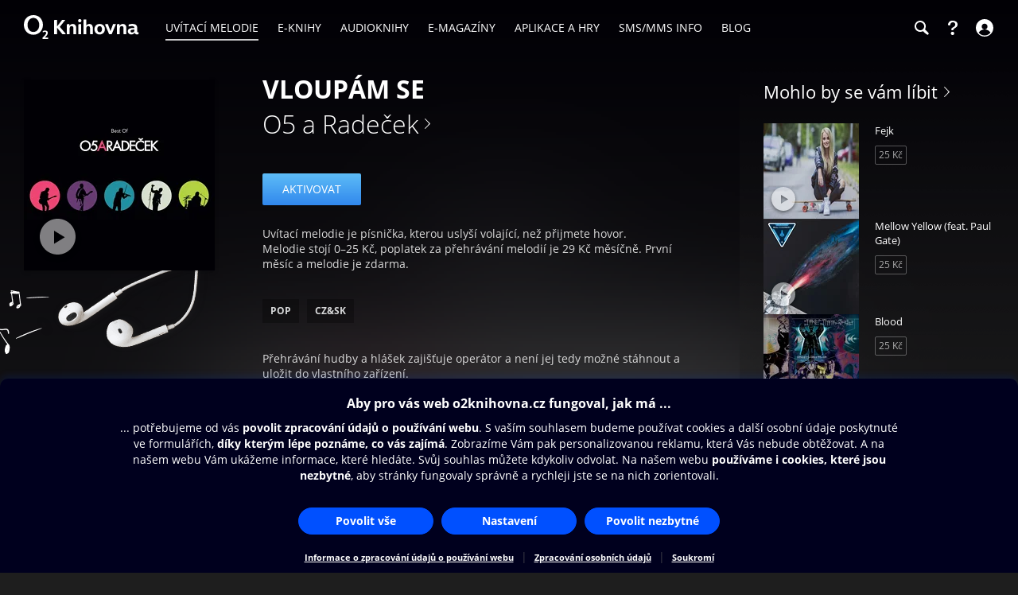

--- FILE ---
content_type: text/html; charset=utf-8
request_url: https://www.o2knihovna.cz/uvitaci-melodie/rb7-67207
body_size: 43352
content:


<!DOCTYPE html>
<html lang="cs">
<head>
    <meta charset="utf-8">

    <title>Vloupám se - O5 a Radeček | O2 Knihovna</title>

        <meta name="app-version" content="3.18">

        <meta name="viewport" content="width=device-width, initial-scale=1">

    <meta name="format-detection" content="telephone=no">





    <link rel="stylesheet" type="text/css" media="all" href="/static/main-desktop.css?ts=1768657306">


<link rel="shortcut icon" href="/images/o2/touchIcons/default/favicon.ico" type="image/x-icon">



        <link rel="apple-touch-icon-precomposed" href="/images/o2/touchIcons/default/touchIcon.png">


    
    <meta name="apple-itunes-app" content="app-id=580120391, app-argument=https://www.o2knihovna.cz/uvitaci-melodie/rb7-67207">

    <meta property="og:type" content="music.song">
    <meta property="og:site_name" content="O2 Knihovna">
    <meta property="og:url" content="https://www.o2knihovna.cz/uvitaci-melodie/rb7-67207">
    <meta property="og:locale" content="cs_CZ">
    <meta property="og:title" content="Vloupám se - O5 a Radeček | O2 Knihovna">
    <meta property="og:description" name="description" content="♬ Vyberte si melodii, originální zvuk nebo hlášku podle svého vkusu a pobavte sebe i své přátele! Uvítací melodii uslyší volající, než přijmete hovor.">
    <meta property="og:image" content="https://www.o2knihovna.cz/generated/covers/59/rb7-67207-360-5911.jpg">
        <meta property="og:audio" content="https://cs.rbt4all.net/files/audio/9HxyI12y1Q0Dn5C.mp3">
    <meta property="music:musician" content="https://www.o2knihovna.cz/uvitaci-melodie/autor/37285">


    <link rel="canonical" href="https://www.o2knihovna.cz/uvitaci-melodie/rb7-67207">


        <script>
            var cmpConfig={cmpid:"34523",cdid:"6889a4ea03f1",exponea:!0,waitforimport:"500",datalayer:"digitalData"};function _cmpInit(){"gdprAppliesGlobally"in window||(window.gdprAppliesGlobally=!0),"cmp_id"in window&&!(window.cmp_id<1)||(window.cmp_id=cmpConfig.cmpid),"cmp_cdid"in window||(window.cmp_cdid=cmpConfig.cdid),"cmp_waitforimport"in window||(window.cmp_waitforimport=cmpConfig.waitforimport),"cmp_datalayername"in window||(window.cmp_datalayername=cmpConfig.datalayer),"cmp_params"in window||(window.cmp_params=""),"cmp_host"in window||(window.cmp_host="cmp.o2.cz"),"cmp_cdn"in window||(window.cmp_cdn="cmps.o2.cz"),"cmp_proto"in window||(window.cmp_proto="https:"),"cmp_codesrc"in window||(window.cmp_codesrc="1"),window.cmp_getsupportedLangs=function(){var e=["DE","EN","FR","IT","NO","DA","FI","ES","PT","RO","BG","ET","EL","GA","HR","LV","LT","MT","NL","PL","SV","SK","SL","CS","HU","RU","SR","ZH","TR","UK","AR","BS"];if("cmp_customlanguages"in window)for(var n=0;n<window.cmp_customlanguages.length;n++)e.push(window.cmp_customlanguages[n].l.toUpperCase());return e},window.cmp_getRTLLangs=function(){var e=["AR"];if("cmp_customlanguages"in window)for(var n=0;n<window.cmp_customlanguages.length;n++)"r"in window.cmp_customlanguages[n]&&window.cmp_customlanguages[n].r&&e.push(window.cmp_customlanguages[n].l);return e},window.cmp_getlang=function(e){return("boolean"!=typeof e&&(e=!0),e&&"string"==typeof cmp_getlang.usedlang&&""!==cmp_getlang.usedlang)?cmp_getlang.usedlang:window.cmp_getlangs()[0]},window.cmp_extractlang=function(e){return -1!=e.indexOf("cmplang=")?-1!=(e=e.substr(e.indexOf("cmplang=")+8,2).toUpperCase()).indexOf("&")&&(e=e.substr(0,e.indexOf("&"))):e="",e},window.cmp_getlangs=function(){var e=window.cmp_getsupportedLangs(),n=[],t=location.hash,i=location.search,a="cmp_params"in window?window.cmp_params:"",p="languages"in navigator?navigator.languages:[];if(""!=cmp_extractlang(t))n.push(cmp_extractlang(t));else if(""!=cmp_extractlang(i))n.push(cmp_extractlang(i));else if(""!=cmp_extractlang(a))n.push(cmp_extractlang(a));else if("cmp_setlang"in window&&""!=window.cmp_setlang)n.push(window.cmp_setlang.toUpperCase());else if("cmp_langdetect"in window&&1==window.cmp_langdetect)n.push(window.cmp_getPageLang());else{if(p.length>0)for(var s=0;s<p.length;s++)n.push(p[s]);"language"in navigator&&n.push(navigator.language),"userLanguage"in navigator&&n.push(navigator.userLanguage)}for(var c=[],s=0;s<n.length;s++){var r=n[s].toUpperCase();!(r.length<2)&&(-1!=e.indexOf(r)?c.push(r):(-1!=r.indexOf("-")&&(r=r.substr(0,2)),-1!=e.indexOf(r)&&c.push(r)))}return 0==c.length&&"string"==typeof cmp_getlang.defaultlang&&""!==cmp_getlang.defaultlang?[cmp_getlang.defaultlang.toUpperCase()]:c.length>0?c:["EN"]},window.cmp_getPageLangs=function(){var e=window.cmp_getXMLLang();return(e=(e=""!=e?[e.toUpperCase()]:[]).concat(window.cmp_getLangsFromURL())).length>0?e:["EN"]},window.cmp_getPageLang=function(){var e=window.cmp_getPageLangs();return e.length>0?e[0]:""},window.cmp_getLangsFromURL=function(){for(var e=window.cmp_getsupportedLangs(),n=location,t="toUpperCase",i=n.hostname[t]()+".",a=n.pathname[t]()+"/",p=[],s=0;s<e.length;s++){var c=a.substring(0,e[s].length+1);if(i.substring(0,e[s].length+1)==e[s]+".")p.push(e[s][t]());else if(5==e[s].length){var r=e[s].substring(3,5)+"-"+e[s].substring(0,2);i.substring(0,r.length+1)==r+"."&&p.push(e[s][t]())}else if(c==e[s]+"/"||c=="/"+e[s])p.push(e[s][t]());else if(c==e[s].replace("-","/")+"/"||c=="/"+e[s].replace("-","/"))p.push(e[s][t]());else if(5==e[s].length){var r=e[s].substring(3,5)+"-"+e[s].substring(0,2),o=a.substring(0,r.length+1);(o==r+"/"||o==r.replace("-","/")+"/")&&p.push(e[s][t]())}}return p},window.cmp_getXMLLang=function(){var e=document.getElementsByTagName("html");if(e.length>0)var e=e[0];else e=document.documentElement;if(e&&e.getAttribute){var n=e.getAttribute("xml:lang");return(("string"!=typeof n||""==n)&&(n=e.getAttribute("lang")),"string"!=typeof n||""==n)?"":-1!=window.cmp_getsupportedLangs().indexOf(n.toUpperCase())?n:""}},function(){var e=document,n=e.getElementsByTagName,t=window,i="",a="",p="",s=function(e){var n="cmp_"+e,i="",a=(e="cmp"+e+"=").length,p=location,s=p.hash,c=p.search,r=s.indexOf(e),o=c.indexOf(e);if(-1!=r)i=s.substring(r+a,9999);else{if(-1==o)return n in t&&"function"!=typeof t[n]?t[n]:"";i=c.substring(o+a,9999)}var m=i.indexOf("&");return -1!=m&&(i=i.substring(0,m)),i},c=s("lang");if(""!=c)p=i=c;else if("cmp_getlang"in t&&(i=t.cmp_getlang().toLowerCase(),a=t.cmp_getlangs().slice(0,3).join("_"),p=t.cmp_getPageLangs().slice(0,3).join("_"),"cmp_customlanguages"in t))for(var r=t.cmp_customlanguages,o=0;o<r.length;o++)r[o].l.toLowerCase()==i&&(i="en");var m="cmp_proto"in t?t.cmp_proto:"https:";"http:"!=m&&"https:"!=m&&(m="https:");var l="cmp_ref"in t?t.cmp_ref:location.href;l.length>300&&(l=l.substring(0,300));var u=function(t){var i=e.createElement("script");i.setAttribute("data-cmp-ab","1"),i.type="text/javascript",i.async=!0,i.src=t;var a=["body","div","span","script","head"],p="currentScript",s="parentElement",c="appendChild",r="body";if(e[p]&&e[p][s])e[p][s][c](i);else if(e[r])e[r][c](i);else for(var o=0;o<a.length;o++){var m=n(a[o]);if(m.length>0){m[0][c](i);break}}},g=s("design"),d=s("regulationkey"),f=s("gppkey"),h=s("att"),v=t.encodeURIComponent,b=!1;try{b=e.cookie.length>0}catch(y){b=!1}var $=m+"//"+t.cmp_host+"/delivery/cmp.php?";$+=("cmp_id"in t&&t.cmp_id>0?"id="+t.cmp_id:"")+("cmp_cdid"in t?"&cdid="+t.cmp_cdid:"")+"&h="+v(l),$+=(""!=g?"&cmpdesign="+v(g):"")+(""!=d?"&cmpregulationkey="+v(d):"")+(""!=f?"&cmpgppkey="+v(f):""),u(($+=(""!=h?"&cmpatt="+v(h):"")+("cmp_params"in t?"&"+t.cmp_params:"")+(b?"&__cmpfcc=1":""))+"&l="+v(i)+"&ls="+v(a)+"&lp="+v(p)+"&o="+new Date().getTime());var _="js",x=""!=s("debugunminimized")?"":".min";"1"==s("debugcoverage")&&(_="instrumented",x=""),"1"==s("debugtest")&&(_="jstests",x=""),u(m+"//"+t.cmp_cdn+"/delivery/"+_+"/cmp_final"+x+".js")}(),window.cmp_addFrame=function(e){if(!window.frames[e]){if(document.body){var n=document.createElement("iframe");n.style.cssText="display:none","cmp_cdn"in window&&"cmp_ultrablocking"in window&&window.cmp_ultrablocking>0&&(n.src="//"+window.cmp_cdn+"/delivery/empty.html"),n.name=e,n.setAttribute("title","Intentionally hidden, please ignore"),n.setAttribute("role","none"),n.setAttribute("tabindex","-1"),document.body.appendChild(n)}else window.setTimeout(window.cmp_addFrame,10,e)}},window.cmp_rc=function(e,n){var t="";try{t=document.cookie}catch(i){t=""}for(var a="",p=0,s=!1;""!=t&&p<100;){for(p++;" "==t.substr(0,1);)t=t.substr(1,t.length);var c=t.substring(0,t.indexOf("="));if(-1!=t.indexOf(";"))var r=t.substring(t.indexOf("=")+1,t.indexOf(";"));else var r=t.substr(t.indexOf("=")+1,t.length);e==c&&(a=r,s=!0);var o=t.indexOf(";")+1;0==o&&(o=t.length),t=t.substring(o,t.length)}return s||"string"!=typeof n||(a=n),a},window.cmp_stub=function(){var e=arguments;if(__cmp.a=__cmp.a||[],!e.length)return __cmp.a;"ping"===e[0]?2===e[1]?e[2]({gdprApplies:gdprAppliesGlobally,cmpLoaded:!1,cmpStatus:"stub",displayStatus:"hidden",apiVersion:"2.2",cmpId:31},!0):e[2](!1,!0):"getUSPData"===e[0]?e[2]({version:1,uspString:window.cmp_rc("__cmpccpausps","1---")},!0):"getTCData"===e[0]?__cmp.a.push([].slice.apply(e)):"addEventListener"===e[0]||"removeEventListener"===e[0]?__cmp.a.push([].slice.apply(e)):4==e.length&&!1===e[3]?e[2]({},!1):__cmp.a.push([].slice.apply(e))},window.cmp_gpp_ping=function(){return{gppVersion:"1.1",cmpStatus:"stub",cmpDisplayStatus:"hidden",signalStatus:"not ready",supportedAPIs:["2:tcfeuv2","5:tcfcav1","7:usnat","8:usca","9:usva","10:usco","11:usut","12:usct"],cmpId:31,sectionList:[],applicableSections:[0],gppString:"",parsedSections:{}}},window.cmp_gppstub=function(){var e=arguments;if(__gpp.q=__gpp.q||[],!e.length)return __gpp.q;var n=e[0],t=e.length>1?e[1]:null,i=e.length>2?e[2]:null,a=null,p=!1;if("ping"===n)a=window.cmp_gpp_ping(),p=!0;else if("addEventListener"===n){__gpp.e=__gpp.e||[],"lastId"in __gpp||(__gpp.lastId=0),__gpp.lastId++;var s=__gpp.lastId;__gpp.e.push({id:s,callback:t}),a={eventName:"listenerRegistered",listenerId:s,data:!0,pingData:window.cmp_gpp_ping()},p=!0}else if("removeEventListener"===n){__gpp.e=__gpp.e||[],a=!1;for(var c=0;c<__gpp.e.length;c++)if(__gpp.e[c].id==i){__gpp.e[c].splice(c,1),a=!0;break}p=!0}else __gpp.q.push([].slice.apply(e));null!==a&&"function"==typeof t&&t(a,p)},window.cmp_msghandler=function(e){var n="string"==typeof e.data;try{var t=n?JSON.parse(e.data):e.data}catch(i){var t=null}if("object"==typeof t&&null!==t&&"__cmpCall"in t){var a=t.__cmpCall;window.__cmp(a.command,a.parameter,function(t,i){var p={__cmpReturn:{returnValue:t,success:i,callId:a.callId}};e.source.postMessage(n?JSON.stringify(p):p,"*")})}if("object"==typeof t&&null!==t&&"__uspapiCall"in t){var a=t.__uspapiCall;window.__uspapi(a.command,a.version,function(t,i){var p={__uspapiReturn:{returnValue:t,success:i,callId:a.callId}};e.source.postMessage(n?JSON.stringify(p):p,"*")})}if("object"==typeof t&&null!==t&&"__tcfapiCall"in t){var a=t.__tcfapiCall;window.__tcfapi(a.command,a.version,function(t,i){var p={__tcfapiReturn:{returnValue:t,success:i,callId:a.callId}};e.source.postMessage(n?JSON.stringify(p):p,"*")},a.parameter)}if("object"==typeof t&&null!==t&&"__gppCall"in t){var a=t.__gppCall;window.__gpp(a.command,function(t,i){var p={__gppReturn:{returnValue:t,success:i,callId:a.callId}};e.source.postMessage(n?JSON.stringify(p):p,"*")},"parameter"in a?a.parameter:null,"version"in a?a.version:1)}},window.cmp_setStub=function(e){e in window&&("function"==typeof window[e]||"object"==typeof window[e]||void 0!==window[e]&&null===window[e])||(window[e]=window.cmp_stub,window[e].msgHandler=window.cmp_msghandler,window.addEventListener("message",window.cmp_msghandler,!1))},window.cmp_setGppStub=function(e){e in window&&("function"==typeof window[e]||"object"==typeof window[e]||void 0!==window[e]&&null===window[e])||(window[e]=window.cmp_gppstub,window[e].msgHandler=window.cmp_msghandler,window.addEventListener("message",window.cmp_msghandler,!1))},"cmp_noiframepixel"in window||window.cmp_addFrame("__cmpLocator"),"cmp_disableusp"in window&&window.cmp_disableusp||"cmp_noiframepixel"in window||window.cmp_addFrame("__uspapiLocator"),"cmp_disabletcf"in window&&window.cmp_disabletcf||"cmp_noiframepixel"in window||window.cmp_addFrame("__tcfapiLocator"),"cmp_disablegpp"in window&&window.cmp_disablegpp||"cmp_noiframepixel"in window||window.cmp_addFrame("__gppLocator"),window.cmp_setStub("__cmp"),"cmp_disabletcf"in window&&window.cmp_disabletcf||window.cmp_setStub("__tcfapi"),"cmp_disableusp"in window&&window.cmp_disableusp||window.cmp_setStub("__uspapi"),"cmp_disablegpp"in window&&window.cmp_disablegpp||window.cmp_setGppStub("__gpp"),window.cmp_disable_spa=!0,"function"==typeof window.__cmp&&(window.__cmp("addEventListener",["consentrejected",window._cmpSaveConsent,!1],null),window.__cmp("addEventListener",["consentapproved",window._cmpSaveConsent,!1],null),window.__cmp("addEventListener",["consentcustom",window._cmpSaveConsent,!1],null))}function _cmpShowConsent(){"function"==typeof window.__cmp&&window.__cmp("showScreen")}function _cmpShowSetting(){"function"==typeof window.__cmp&&window.__cmp("showGDPRScreenAdvanced")}function _cmpShowCookies(){"function"==typeof window.__cmp&&window.__cmp("showCookies")}function _cmpSaveConsent(){if("function"==typeof window.__cmp){var e=window.__cmp("getCMPData"),n=window.__cmp("exportConsent");"object"==typeof e&&"string"==typeof n&&window.exponea.track("consent",{timestamp:Date.now(),source:"page",consentString:n,purposeConsents:JSON.stringify(e.purposeConsents),purposeLegitimateInterests:JSON.stringify(e.purposeLI),vendorConsents:JSON.stringify(e.vendorConsents),vendorLegitimateInterests:JSON.stringify(e.vendorLI)})}}function _exponeaInit(){!0===cmpConfig.exponea&&(!function(e,n,t,i,a,p){function s(e){if("number"!=typeof e)return e;var n=new Date;return new Date(n.getTime()+1e3*e)}function c(e){return e.reduce(function(e,n){return e[n]=function(){e._.push([n.toString(),arguments])},e},{_:[]})}function r(e,n,t){var i=t.createElement(n);i.src=e;var a=t.getElementsByTagName(n)[0];return a.parentNode.insertBefore(i,a),i}function o(e){return"[object Date]"===Object.prototype.toString.call(e)}var m,l,u,g,d,f,h,v,b,y,$,_,x,L,C,k="performance";p.target=p.target||"https://api.exponea.com",p.file_path=p.file_path||p.target+"/js/exponea.min.js",a[n]=c(["anonymize","initialize","identify","getSegments","update","track","trackLink","trackEnhancedEcommerce","getHtml","showHtml","showBanner","showWebLayer","ping","getAbTest","loadDependency","getRecommendation","reloadWebLayers","_preInitialize","_initializeConfig"]),a[n].notifications=c(["isAvailable","isSubscribed","subscribe","unsubscribe"]),a[n].segments=c(["subscribe"]),a[n].snippetVersion="v2.7.0",(m=a)[l=n]["_"+k]={},m[l]["_"+k].nowFn=Date.now,m[l]["_"+k].snippetStartTime=m[l]["_"+k].nowFn(),u=a,g=e,d=p,f=n,h=i,v=RegExp("__exponea_etc__=([\\w-]+)"),u[h]={sdk:u[f],sdkObjectName:f,skipExperiments:!!d.new_experiments,sign:d.token+"/"+(v.exec(g.cookie)||["","new"])[1],path:d.target},b=p,y=t,$=e,r(b.file_path,y,$),function(e,n,t,i,a,p,c){if(e.new_experiments){!0===e.new_experiments&&(e.new_experiments={});var m,l=e.new_experiments.hide_class||"xnpe_async_hide",u=e.new_experiments.timeout||4e3,g=encodeURIComponent(p.location.href.split("#")[0]);e.cookies&&e.cookies.expires&&("number"==typeof e.cookies.expires||o(e.cookies.expires)?m=s(e.cookies.expires):e.cookies.expires.tracking&&("number"==typeof e.cookies.expires.tracking||o(e.cookies.expires.tracking))&&(m=s(e.cookies.expires.tracking))),m&&m<new Date&&(m=void 0);var d,f,h,v,b,y=e.target+"/webxp/"+n+"/"+p[t].sign+"/modifications.min.js?http-referer="+g+"&timeout="+u+"ms"+(m?"&cookie-expires="+Math.floor(m.getTime()/1e3):"");"sync"===e.new_experiments.mode&&p.localStorage.getItem("__exponea__sync_modifications__")?(d=y,f=n,h=p,v=c,h[b=t][f]="<"+f+' src="'+d+'"></'+f+">",v.writeln(h[b][f]),v.writeln("<"+f+">!"+b+".init && document.writeln("+b+"."+f+'.replace("/'+f+'/", "/'+f+'-async/").replace("><", " async><"))</'+f+">")):function(e,n,t,i,a,p,s,c){p.documentElement.classList.add(e);var o=r(t,i,p);function m(){a[c].init||r(t.replace("/"+i+"/","/"+i+"-async/"),i,p)}function l(){p.documentElement.classList.remove(e)}o.onload=m,o.onerror=m,a.setTimeout(l,n),a[s]._revealPage=l}(l,u,y,n,p,c,a,t)}}(p,t,i,0,n,a,e),_=a,x=n,L=p,_[x]._initializeConfig(L),(null===(C=L.experimental)||void 0===C?void 0:C.non_personalized_weblayers)&&_[x]._preInitialize(L),_[x].start=function(e){e&&Object.keys(e).forEach(function(n){return L[n]=e[n]}),_[x].initialize(L)}}(document,"exponea","script","webxpClient",window,{target:"https://api-exponea.o2.cz",token:"5851ab46-b9d8-11e9-beef-92ec88286fd6",experimental:{non_personalized_weblayers:!0},track:{google_analytics:!1},cookies:{expires:31536e3}}),exponea.start())}_cmpInit(),_exponeaInit();
        </script>
<script src="https://cdnjs.cloudflare.com/ajax/libs/jquery/3.7.1/jquery.min.js" integrity="sha512-v2CJ7UaYy4JwqLDIrZUI/4hqeoQieOmAZNXBeQyjo21dadnwR+8ZaIJVT8EE2iyI61OV8e6M8PP2/4hpQINQ/g==" crossorigin="anonymous" referrerpolicy="no-referrer"></script>
    <script src="/static/main.js?ts=1760366899"></script>



    <script>
        window.digitalData = [{
            version: "1.0",

            page: "o2active:uvítací melodie:vloupám se",
            language: "cz",

            section: "Uvítací melodie",
            contentProvider: "RealNetworks",
            contentType: "Uvítací melodie",
            contentName: "Vloupám se",
            contentId: "rb7-67207",
            
            
            userState: "anonymous",
            
            
            
            saleType: "sale",
            

            
            

            app: "o2active",
            appVersion: "3.18"
        }];

    </script>

        <script src="https://assets.adobedtm.com/launch-ENaa2a0632d13e4abc843b84c9fd462a85.min.js"></script>


</head>

<body>
    

<div id="pageBg" class="page-bg" aria-hidden="true">
    <div class="page-bg__port">
            <div class="page-bg__holder">
                <div class="page-bg__image">
                    <img src="https://www.o2knihovna.cz/generated/bg/59/item-rb7-67207-port-5911.webp" fetchpriority="low" alt="Pozadí stránky">
                </div>
            </div>
    </div>

    <div class="page-bg__land">
            <div class="page-bg__holder">
                <div class="page-bg__image">
                    <img src="https://www.o2knihovna.cz/generated/bg/59/item-rb7-67207-land-5911.webp" fetchpriority="low" alt="Pozadí stránky">
                </div>
            </div>
    </div>

    <div class="page-bg__dark-detail"><div class="in"></div></div>
</div>


            <header id="top">


<menu class="access-menu">
    <li><a href="#content">Přeskočit na hlavní obsah</a></li>
    <li><a id="access-search-link" href="#header-search-input" aria-controls="search-toolbar">Přeskočit na hledání</a></li>
</menu>

<div class="content">
    <div class="header">
        <div class="left-menu">
            <a id="open-main-menu" href="#main-menu" class="header__icon header__icon--text">
                <svg><use href="/images/header-icons.svg?v=3#menu"></use></svg>
                <span class="header__menu-text">MENU</span>
            </a>
        </div>

        <a class="header__logo" href="/"><img src="/images/o2-knihovna.svg?v=3" width="146" height="30" alt="O2 Knihovna"></a>

        <div id="main-menu" class="main-menu" role="dialog" aria-modal="false" aria-label="Hlavní menu">
            <div class="focus-trap-begin invisible"></div>

            <div class="left-menu">
                <button id="close-main-menu" class="header__icon header__icon--text">
                    <svg><use href="/images/header-icons.svg?v=3#close"></use></svg>
                    <span class="header__menu-text">Zavřít</span>
                </button>
            </div>

            <nav>
                <menu>
                    <li  class="main-menu__item main-menu__item--active">
                        <a href="/uvitaci-melodie/"><span>Uvítací melodie</span></a>
                    </li>
                    <li  class="main-menu__item">
                        <a href="/knihy/"><span>E-knihy</span></a>
                    </li>
                    <li  class="main-menu__item">
                        <a href="/audioknihy/"><span>Audioknihy</span></a>
                    </li>
                    <li  class="main-menu__item">
                        <a href="/magaziny/"><span>E-magazíny</span></a>
                    </li>
                    <li  class="main-menu__item">
                        <a href="/aplikace/"><span>Aplikace a hry</span></a>
                    </li>
                    <li id="sms-menu-item" class="main-menu__item">
                        <a href="/sms-info/"><span>SMS/MMS Info</span></a>
                    </li>
                    <li  class="main-menu__item">
                        <a href="/blog/"><span>Blog</span></a>
                    </li>
                    <li id="help-menu-item" class="main-menu__item">
                        <a href="/napoveda/"><span>Nápověda</span></a>
                    </li>
                </menu>
            </nav>

            <div class="focus-trap-end invisible"></div>
        </div>

        <nav class="right-menu" aria-label="Vedlejší menu">
            <menu>
                <li id="o2-cz-menu-item" class="right-menu__item">
                    <a href="https://www.o2.cz/" class="header__text" target="_blank">
                        <span>O2.cz</span>
                    </a>
                </li>
                <li class="right-menu__item">
                    <a id="open-search-toolbar" class="header__icon" title="Hledání" aria-label="Hledání" aria-controls="search-toolbar" href="/uvitaci-melodie/hledani">
                        <svg><use href="/images/header-icons.svg?v=3#search"></use></svg>
                    </a>
                </li>
                <li id="help-menu-button" class="right-menu__item">
                    <a class="header__icon" title="Nápověda" aria-label="Nápověda" href="/napoveda/">
                        <svg><use href="/images/header-icons.svg?v=3#help"></use></svg>
                    </a>
                </li>
                <li class="right-menu__item">
                    <a id="open-login" class="header__icon header__icon--text" aria-label="Přihlásit se" href="/prihlaseni/">
                        <svg><use href="/images/header-icons.svg?v=3#user"></use></svg>
                        <span class="header__login-text">Přihlásit se</span>
                    </a>
                </li>
            </menu>
        </nav>


        <div id="login" role="dialog" aria-modal="false" aria-label="Přihlášení" class="login login--panel hidden">
            <div class="focus-trap-begin invisible"></div>
            <h3>
                Přihlášení
                <button id="close-login" class="toolbar-close" title="Zavřít">
                    <svg><use href="/images/header-icons.svg?v=3#close"></use></svg>
                </button>
            </h3>

<div id="snippet--loginForm">                    <div class="form">
                        <p class="form__note">
                            Zadejte Vaše mobilní číslo, a poté vyplňte jednorázový kód, který Vám pošleme v SMS.
                        </p>
<form action="/uvitaci-melodie/rb7-67207" method="post" id="frm-loginForm1Header" novalidate="novalidate" class="ajax">


<div class="row required">
	<label class="required" for="frm-loginForm1Header-phone">Telefon:<span>*</span></label>

	<input type="tel" name="phone" placeholder="Mobilní číslo" id="frm-loginForm1Header-phone" required data-nette-rules='[{"op":":filled","msg":"Zadejte mobilní číslo."},{"op":":pattern","msg":"Nesprávný formát mobilního čísla.","arg":"((00|[+])?420)?[\\s-]*(60[1-8]|70[2-5]|7[237][0-9]|79[0123579])([\\s-]*[0-9]){6}"}]' class="input">
</div>

<div class="buttons wide">
	

	<input type="submit" name="_submit" class="button button--blue" value="Poslat ověřovací SMS">
</div>


<div><input type="hidden" name="_token_" value="mc854tq93s48urkfsQA3LnXJJyTBDd0TBKGSo="><input type="hidden" name="_do" value="loginForm1Header-submit"><!--[if IE]><input type=IEbug disabled style="display:none"><![endif]--></div>
</form>
                    </div>
</div>

            <div class="focus-trap-end invisible"></div>
        </div>
    </div>
</div>

<div id="search-toolbar" class="toolbar hidden" role="dialog" aria-modal="false" aria-label="Hledání">
    <div class="focus-trap-begin invisible"></div>

    <div class="content">
        <div class="toolbar__in">
            <span class="header__logo" aria-hidden="true"><img src="/images/o2-knihovna.svg?v=3" width="146" height="30" alt="O2 Knihovna"></span>

            <div class="search-form search-form--header">
                <form action="/hledani" method="get" id="frm-headerSearchForm" novalidate="novalidate">
                    <input type="search" name="q" id="header-search-input" autocomplete="off" placeholder="Hledejte v O2 Knihovně" aria-label="Hledejte v O2 Knihovně" aria-controls="snippet--searchAutocomplete" aria-autocomplete="list" required data-nette-rules='[{"op":":filled","msg":"Zadejte výraz pro hledání."},{"op":":minLength","msg":"Zadejte alespoň 3 znaky.","arg":3}]'>
                    <input type="hidden" name="typeId" value="7">
                    <button type="submit" name="_submit" title="Hledat" aria-label="Hledat"><svg><use href='/images/header-icons.svg?v=3#search'/></svg></button>
                <input type="hidden" name="do" value="headerSearchForm-submit"></form>

<div id="snippet--searchAutocomplete">
</div>
            </div>

            <button id="close-search-toolbar" class="toolbar-close" title="Zavřít" href="/">
                <svg><use href="/images/header-icons.svg?v=3#close"></use></svg>
            </button>
        </div>
    </div>

    <div class="focus-trap-end invisible"></div>
</div>

    </header>


    <main id="page">

<main id="content" class="content">
    <div class="detail detail--rbt">
        <aside id="leftCol" class="leftCol" aria-label="Levý sloupec">

<div class="detail__cover">
    <picture>

            <source type="image/webp" media="(min-width: 1024px)" srcset="/generated/covers/59/rb7-67207-240-5911.webp, /generated/covers/59/rb7-67207-360-5911.webp 1.5x">
            <source type="image/webp" media="(min-width: 720px)" srcset="/generated/covers/59/rb7-67207-180-5911.webp, /generated/covers/59/rb7-67207-360-5911.webp 1.5x">
            <source type="image/webp" media="(min-width: 600px)" srcset="/generated/covers/59/rb7-67207-180-5911.webp, /generated/covers/59/rb7-67207-240-5911.webp 1.5x, /generated/covers/59/rb7-67207-360-5911.webp 2x">
            <source type="image/webp" srcset="/generated/covers/59/rb7-67207-180-5911.webp">

        <img src="/generated/covers/59/rb7-67207-360-5911.jpg" width="120" height="120"
            
            alt="Obálka uvítací melodie Vloupám se">
    </picture>
    <button class="audio-sample" data-audio="https://cs.rbt4all.net/files/audio/9HxyI12y1Q0Dn5C.mp3" title="Přehrát ukázku" aria-label="Přehrát ukázku"></button>
</div>
            <div class="holder"></div>
        </aside>

        <div id="content" class="middleCol">
            <div class="in">
                <div class="headerPart" id="snippet--detailHeader">
                    

<h1>Vloupám se</h1>


                    <h2 class="subtitle">
                        
                            <a class="soft-link" href="/uvitaci-melodie/autor/37285">O5 a Radeček</a>
                    </h2>
                </div>

                <div class="buyPart" id="snippet--buyPart">
                    







    <div class="purchase-box">

            <p class="buttons">
                <a href="/uvitaci-melodie/rb7-67207/koupit" class="button button--blue ajax" data-overlay="snippets">Aktivovat</a>




            </p>

            <p>
                Uvítací melodie je písnička, kterou uslyší volající, než přijmete hovor.<br>
                Melodie stojí 0–25 Kč, poplatek za přehrávání melodií je 29 Kč měsíčně. První měsíc a melodie je zdarma.
            </p>
    </div>



                    <div id="tags" class="tags">
                        <div class="tags__item">
                            <a class="tags__in" href="/uvitaci-melodie/kategorie/rb7-4"><span>Pop</span></a>
                        </div>
                        <div class="tags__item">
                            <a class="tags__in" href="/uvitaci-melodie/kategorie/rb7-56"><span>CZ&amp;SK</span></a>
                        </div>
                    </div>

                        <p>Přehrávání hudby a hlášek zajišťuje operátor a není jej tedy možné stáhnout a uložit do vlastního zařízení.</p>
                </div>

                <div id="relatedPartHolder">
                    <div id="relatedPart" class="relatedPart">


    <div class="list-title">
        <a class="soft-link" href="/uvitaci-melodie/kategorie/rb7-56">Mohlo by se vám líbit</a>
    </div>
    <div class="related">





<div class="list-item-holder" data-idx="0">
    <div class="list-item">
        <a href="/uvitaci-melodie/rb7-152068">
            <picture class="list-item__icon-box">

                    <source type="image/webp" srcset="/generated/covers/39/rb7-152068-120-39d1.webp, /generated/covers/39/rb7-152068-240-39d1.webp 2x">

                <img src="/generated/covers/39/rb7-152068-360-39d1.jpg"
                    width="120" height="120" loading="lazy" alt="Obálka uvítací melodie Fejk" class="list-item__icon">
            </picture>
            <div class="list-item__title">
                Fejk
            </div>
        </a>
        <button class="audio-sample" data-audio="https://cs.rbt4all.net/files/audio/9R/9DsJl3n6IGcUmI2r.mp3" title="Přehrát ukázku" aria-label="Přehrát ukázku"></button>
        <div class="list-item__buttons">
                            <button data-url="/uvitaci-melodie/rb7-152068/koupit" class="button ajax" data-overlay="snippets">25 Kč</button>

        </div>
    </div>
</div>





<div class="list-item-holder" data-idx="0">
    <div class="list-item">
        <a href="/uvitaci-melodie/rb7-152968">
            <picture class="list-item__icon-box">

                    <source type="image/webp" srcset="/generated/covers/c7/rb7-152968-120-c7b2.webp, /generated/covers/c7/rb7-152968-240-c7b2.webp 2x">

                <img src="/generated/covers/c7/rb7-152968-360-c7b2.jpg"
                    width="120" height="120" loading="lazy" alt="Obálka uvítací melodie Mellow Yellow (feat. Paul Gate)" class="list-item__icon">
            </picture>
            <div class="list-item__title">
                Mellow Yellow (feat. Paul Gate)
            </div>
        </a>
        <button class="audio-sample" data-audio="https://cs.rbt4all.net/files/audio/FH/F3MxgrRgXW84Ir1h.mp3" title="Přehrát ukázku" aria-label="Přehrát ukázku"></button>
        <div class="list-item__buttons">
                            <button data-url="/uvitaci-melodie/rb7-152968/koupit" class="button ajax" data-overlay="snippets">25 Kč</button>

        </div>
    </div>
</div>





<div class="list-item-holder" data-idx="0">
    <div class="list-item">
        <a href="/uvitaci-melodie/rb7-153199">
            <picture class="list-item__icon-box">

                    <source type="image/webp" srcset="/generated/covers/18/rb7-153199-120-1879.webp, /generated/covers/18/rb7-153199-240-1879.webp 2x">

                <img src="/generated/covers/18/rb7-153199-360-1879.jpg"
                    width="120" height="120" loading="lazy" alt="Obálka uvítací melodie Blood" class="list-item__icon">
            </picture>
            <div class="list-item__title">
                Blood
            </div>
        </a>
        <button class="audio-sample" data-audio="https://cs.rbt4all.net/files/audio/H8/HTHAQHlMQGQZI0t8.mp3" title="Přehrát ukázku" aria-label="Přehrát ukázku"></button>
        <div class="list-item__buttons">
                            <button data-url="/uvitaci-melodie/rb7-153199/koupit" class="button ajax" data-overlay="snippets">25 Kč</button>

        </div>
    </div>
</div>





<div class="list-item-holder" data-idx="0">
    <div class="list-item">
        <a href="/uvitaci-melodie/rb7-153487">
            <picture class="list-item__icon-box">

                    <source type="image/webp" srcset="/generated/covers/32/rb7-153487-120-32b4.webp, /generated/covers/32/rb7-153487-240-32b4.webp 2x">

                <img src="/generated/covers/32/rb7-153487-360-32b4.jpg"
                    width="120" height="120" loading="lazy" alt="Obálka uvítací melodie Kdo je Nory" class="list-item__icon">
            </picture>
            <div class="list-item__title">
                Kdo je Nory
            </div>
        </a>
        <button class="audio-sample" data-audio="https://cs.rbt4all.net/files/audio/I9/i3PXBrLoAD2puSP9.mp3" title="Přehrát ukázku" aria-label="Přehrát ukázku"></button>
        <div class="list-item__buttons">
                            <button data-url="/uvitaci-melodie/rb7-153487/koupit" class="button ajax" data-overlay="snippets">25 Kč</button>

        </div>
    </div>
</div>





<div class="list-item-holder" data-idx="0">
    <div class="list-item">
        <a href="/uvitaci-melodie/rb7-153988">
            <picture class="list-item__icon-box">

                    <source type="image/webp" srcset="/generated/covers/30/rb7-153988-120-30cb.webp, /generated/covers/30/rb7-153988-240-30cb.webp 2x">

                <img src="/generated/covers/30/rb7-153988-360-30cb.jpg"
                    width="120" height="120" loading="lazy" alt="Obálka uvítací melodie PRESSURE" class="list-item__icon">
            </picture>
            <div class="list-item__title">
                PRESSURE
            </div>
        </a>
        <button class="audio-sample" data-audio="https://cs.rbt4all.net/files/audio/MW/MrYSJPPUYXgRrOjw.mp3" title="Přehrát ukázku" aria-label="Přehrát ukázku"></button>
        <div class="list-item__buttons">
                            <button data-url="/uvitaci-melodie/rb7-153988/koupit" class="button ajax" data-overlay="snippets">25 Kč</button>

        </div>
    </div>
</div>





<div class="list-item-holder" data-idx="0">
    <div class="list-item">
        <a href="/uvitaci-melodie/rb7-155944">
            <picture class="list-item__icon-box">

                    <source type="image/webp" srcset="/generated/covers/04/rb7-155944-120-04ab.webp, /generated/covers/04/rb7-155944-240-04ab.webp 2x">

                <img src="/generated/covers/04/rb7-155944-360-04ab.jpg"
                    width="120" height="120" loading="lazy" alt="Obálka uvítací melodie Živí Mrtví II" class="list-item__icon">
            </picture>
            <div class="list-item__title">
                Živí Mrtví II
            </div>
        </a>
        <button class="audio-sample" data-audio="https://cs.rbt4all.net/files/audio/VZ/V4mL8WVM7G3WXnsz.mp3" title="Přehrát ukázku" aria-label="Přehrát ukázku"></button>
        <div class="list-item__buttons">
                            <button data-url="/uvitaci-melodie/rb7-155944/koupit" class="button ajax" data-overlay="snippets">25 Kč</button>

        </div>
    </div>
</div>
    </div>
                    </div>
                </div>

                <div id="infoPartHolder">
                    <div id="infoPart" class="infoPart">


<div class="app-box">
    
        <h3>Jak spravovat uvítaci melodie pohodlně?</h3>
        <hr>
    <div class="app-box__app">
        <img src="/images/app-icon.svg" width="50" height="50" alt="Ikona aplikace O2 Knihovna">

        <div class="app-box__col">
            <strong>V aplikaci O2 Knihovna</strong><br>
            <div class="note">
                &bull; bez registrace<br>
                &bull; na telefonu i tabletu
            </div>
            <a href="/aplikace/ap4-58" class="button button--light">Stáhnout zdarma</a>
        </div>
    </div>
</div>
                    </div>
                </div>
            </div>
        </div>

        <aside id="rightCol" class="rightCol" aria-label="Pravý sloupec"></aside>
    </div>
</main>

<script>
    $(function() {
        initDetail();
    });
</script>

    </main>

            <div id="bottomAnchor"></div>
    <footer id="bottom">




<div class="footer content">
    <div class="footer__top">
        <div class="footer_column">
            <h3 class="footer__title">Obsah ke stažení <button class="footer__arrow" aria-controls="footer-menu-content" aria-label="Rozbalit/sbalit"><span></span></button></h3>
            <menu id="footer-menu-content" class="footer__menu footer__menu--double">
                <li class="footer__menu-item">
                    <a href="/uvitaci-melodie/">Uvítací melodie</a>
                </li>
                <li class="footer__menu-item">
                    <a href="/knihy/">E-knihy</a>
                </li>
                <li class="footer__menu-item">
                    <a href="/audioknihy/">Audioknihy</a>
                </li>
                <li class="footer__menu-item">
                    <a href="/magaziny/">E-magazíny</a>
                </li>
                <li class="footer__menu-item">
                    <a href="/aplikace/">Aplikace a hry</a>
                </li>
                <li class="footer__menu-item">
                    <a href="/sms-info/">SMS/MMS Info</a>
                </li>
                <li class="footer__menu-item">
                    <a href="/blog/">Blog</a>
                </li>
            </menu>
        </div>

        <div class="footer_column">
            <h3 class="footer__title">Moje O2 Knihovna <button class="footer__arrow" aria-controls="footer-menu-portal" aria-label="Rozbalit/sbalit"><span></span></button></h3>
            <menu id="footer-menu-portal" class="footer__menu">
                <li class="footer__menu-item">
                    <a href="/prihlaseni/">Přihlásit se</a>
                </li>
                <li class="footer__menu-item">
                    <a href="/moje/darkovy-poukaz">Dárkový poukaz</a>
                </li>
                <li class="footer__menu-item">
                    <a href="/napoveda/">Nápověda</a>
                </li>
                <li class="footer__menu-item">
                    <a href="/napiste-nam/">Napište nám</a>
                </li>
            </menu>
        </div>

        <div class="footer_column">
            <h3 class="footer__title">Další zábava <button class="footer__arrow" aria-controls="footer-menu-services" aria-label="Rozbalit/sbalit"><span></span></button></h3>
            <menu id="footer-menu-services" class="footer__menu">
                <li class="footer__menu-item">
                    <a href="https://www.o2.cz/osobni/oneplay" target="_blank">Oneplay</a>
                </li>
                <li class="footer__menu-item">
                    <a href="https://www.o2.cz/osobni/oneplay/originaly" target="_blank">Oneplay Originály</a>
                </li>
                <li class="footer__menu-item">
                    <a href="https://www.o2.cz/osobni/oneplay/sport" target="_blank">Sport</a>
                </li>
            </menu>
        </div>
        <div class="clear"></div>
    </div>

    <p class="footer__left">
        © O2 Czech Republic a.s.
        <span class="footer__icons">
            <a href="https://www.instagram.com/o2_cz/" target="_blank" rel="noreferrer" title="Instagram" aria-label="Instagram">
                <svg><use href="/images/social-icons.svg#instagram"></use></svg>
            </a>
            <a href="https://www.facebook.com/o2cz" target="_blank" rel="noreferrer" title="Facebook" aria-label="Facebook">
                <svg><use href="/images/social-icons.svg#facebook"></use></svg>
            </a>
            <a href="https://x.com/O2_CZ" target="_blank" rel="noreferrer" title="X.com" aria-label="X.com">
                <svg><use href="/images/social-icons.svg#x"></use></svg>
            </a>
            <a href="https://www.youtube.com/user/o2cz" target="_blank" rel="noreferrer" title="YouTube" aria-label="YouTube">
                <svg><use href="/images/social-icons.svg#youtube"></use></svg>
            </a>
        </span>
    </p>

    <ul class="footer__links">
        <li><a href="/dokumenty/O2Knihovna-Nakupni_rad.pdf" target="_blank" title="Nákupní řád obchodu O2 Knihovna (PDF)" aria-label="Nákupní řád obchodu O2 Knihovna (PDF)">Nákupní řád</a></li>
        <li>
            <a href="/dokumenty/O2Knihovna-Pristupnost.pdf" target="_blank" title="Informace o přístupnosti (PDF)" aria-label="Informace o přístupnosti (PDF)">Přístupnost</a>
            <a href="/dokumenty/O2Knihovna-Pristupnost.mp3" target="_blank" title="Audioverze informací o přístupnosti (mp3)" aria-label="Audioverze informací o přístupnosti (mp3)">
                <svg><use href="/images/header-icons.svg?v=3#tts"></use></svg>
            </a>
        </li>
        <li><a href="https://www.o2.cz/soukromi/zasady-zpracovani-osobnich-udaju" target="_blank">Zásady zpracování osobních údajů</a></li>
        <li><a href="https://www.o2.cz/soukromi/cookies">Cookies</a></li>
        <li><a id="cmp-settings" href="">Nastavení cookies</a></li>
        <script>
            if (typeof __cmp === 'function') {
                document.getElementById("cmp-settings").onclick = function() {
                    __cmp('showGDPRScreenAdvanced');
                    return false;
                };
            } else {
                document.getElementById("cmp-settings").parentElement.remove();
            }
        </script>
    </ul>

    <div class="footer__logo"></div>
</div>
    </footer>


    
<div id="overlay" class="overlay" role="dialog" aria-modal="true" data-label="Univerzální dialog s obsahem">
    <div class="focus-trap-begin"></div>

    <div class="toolbar">
        <div class="content">
            <div class="toolbar__in">
                <a id="close-overlay" class="toolbar-close" title="Zavřít" aria-label="Zavřít" href="/uvitaci-melodie/rb7-67207">
                    <svg><use href="/images/header-icons.svg?v=3#close"></use></svg>
                </a>
            </div>
        </div>
    </div>

    <div class="overlay__content" id="snippet--overlayContent"></div>
    <iframe id="overlay-frame" class="overlay__frame"></iframe>

    <div class="focus-trap-end"></div>
</div>

    <script>(typeof _satellite !== "undefined") && _satellite.pageBottom();</script>


    <script>
        if (typeof exponea === "object" && typeof exponea.track === "function") {

            exponea.track("library_content_view", {
                page_name: "o2active:uvítací melodie:vloupám se",
                section: "Uvítací melodie",
                content_provider: "RealNetworks",
                content_type: "Uvítací melodie",
                content_name: "Vloupám se",
                content_id: "rb7-67207",
                
                
                location: document.location.href
            });
        }
    </script>


</body>
</html>

